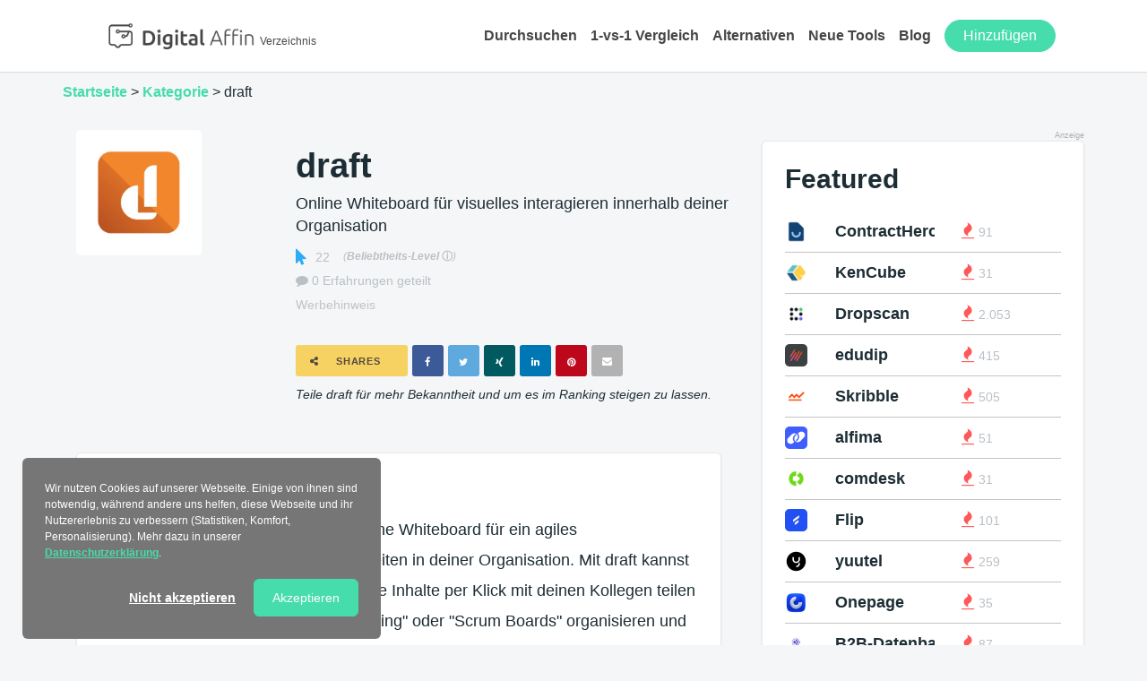

--- FILE ---
content_type: text/html; charset=UTF-8
request_url: https://verzeichnis.digital-affin.de/software/draft-erfahrungen-erfahrungen/
body_size: 12862
content:
<!DOCTYPE html>
<html lang="de">
<head>
    <meta charset="utf-8">
    <meta http-equiv="X-UA-Compatible" content="IE=edge">
    <meta name="viewport" content="width=device-width, initial-scale=1">
    <meta name="generator" content="Chimpify">
    <title>draft - Wozu braucht man das? Erfahrungen und Alternativen!</title>
    <link rel="dns-prefetch" href="https://cdn.chimpify.net">
    <link href="/css/site.min.391.css" rel="stylesheet">
    <link rel="canonical" href="https://verzeichnis.digital-affin.de/software/draft-erfahrungen-erfahrungen/">
    <link href="/ucss/5fdb5a2fa8587220758b4592/391/68.css" rel="stylesheet">
	<link rel="dns-prefetch" href="//gfonts.chimpify.net">
	<link rel="preconnect" href="//gfonts.chimpify.net/" crossorigin>
	<link href="//gfonts.chimpify.net/css?family=Sen:400,800,700,600|Magra:700&display=swap" rel="stylesheet" class="google-font">
	<meta name="description" content="draft auf Digital Affin ✅ Erfahrungen ✅ Alternativen und mehr: Online Whiteboard f&uuml;r visuelles interagieren innerhalb deiner Organisation">
    <meta property="og:site_name" content="Verzeichnis.digital-affin.de">
    <meta property="og:type" content="article">
    <meta property="og:title" content="draft - Wozu braucht man das? Erfahrungen und Alternativen!">
    <meta property="og:description" content="draft auf Digital Affin ✅ Erfahrungen ✅ Alternativen und mehr: Online Whiteboard f&uuml;r visuelles interagieren innerhalb deiner Organisation">
    <meta property="og:url" content="https://verzeichnis.digital-affin.de/software/draft-erfahrungen-erfahrungen/">
    <meta property="og:image" content="https://cdn.chimpify.net/5e77368fa85872a2518b457a/2021/04/draft.jpg">
    <meta property="article:author" content="Jan Siebert">
    <meta name="article:published_time" content="2021-04-26T13:40:00+02:00">
    <meta name="twitter:creator" content="@jschulzesiebert">
    <meta name="twitter:card" content="summary">
    <meta name="twitter:title" content="draft - Wozu braucht man das? Erfahrungen und Alternativen!">
    <meta name="twitter:description" content="draft auf Digital Affin ✅ Erfahrungen ✅ Alternativen und mehr: Online Whiteboard f&uuml;r visuelles interagieren innerhalb deiner Organisation">
    <meta name="twitter:image" content="https://cdn.chimpify.net/5e77368fa85872a2518b457a/2021/04/draft.jpg">
    <meta name="twitter:url" content="https://verzeichnis.digital-affin.de/software/draft-erfahrungen-erfahrungen/">
    <link rel="alternate" type="application/rss+xml" title="Feed" href="https://verzeichnis.digital-affin.de/software/feed/">
    <link rel="alternate" type="application/rss+xml" title="Kommentar-Feed" href="https://verzeichnis.digital-affin.de/software/comments/feed/">
	<script type="text/javascript">(function(d, w){ var coo = d.cookie.match(/(; )?_coo1=([^;]*);?/); if(typeof(coo) != "undefined" && coo && coo.length > 2 && coo[2] == "1") return; else { w._ch_Tracking = function() { w._fss={"token":"QDYX-365278180415-pf3rWHD0","stripCampaignVars":false,"pageId":"6086a77aa85872464d8b4567","triggerBase":"\/"}; (function(){var e="stetic",a=w,c=["track","identify","config","set","unset","register","unregister","increment","alias","ab"],b=function(){var d=0,f=this;for(f._fs=[],d=0;c.length>d;d++){(function(j){f[j]=function(){return f._fs.push([j].concat(Array.prototype.slice.call(arguments,0))),f}})(c[d])}};a[e]=a[e]||new b;a.fourstats=a.fourstats||new b;var i=document;var h=i.createElement("script");h.type="text/javascript";h.async=true;h.src="//stetic.com/t.js";var g=i.getElementsByTagName("script")[0];g.parentNode.insertBefore(h,g)})();  w._ch_TrackingEnabled = true;}; var cos = d.cookie.match(/(; )?_coo_seen=([^;]*);?/); if(typeof(cos) != "undefined" && cos && cos.length > 2 && cos[2] == "1") { w._ch_Tracking(); }}})(document, window);</script>
	<script type="text/javascript">(function(d, w){try{w._ch_extTrck=w._ch_extTrck||[];w._ch_extTrck.push(function(){ var html = JSON.parse("\"<!-- Leadinfo tracking code -->\\n<script>\\n(function(l,e,a,d,i,n,f,o){if(!l[i]){l.GlobalLeadinfoNamespace=l.GlobalLeadinfoNamespace||[];\\nl.GlobalLeadinfoNamespace.push(i);l[i]=function(){(l[i].q=l[i].q||[]).push(arguments)};l[i].t=l[i].t||n;\\nl[i].q=l[i].q||[];o=e.createElement(a);f=e.getElementsByTagName(a)[0];o.async=1;o.src=d;f.parentNode.insertBefore(o,f);}\\n}(window,document,'script','https:\\\/\\\/cdn.leadinfo.net\\\/ping.js','leadinfo','LI-63E379E6BED5A'));\\n<\\\/script>\""); var tmp = d.createElement('div'), child, head = d.getElementsByTagName('head')[0]; tmp.innerHTML = html; while (child = tmp.firstElementChild) { var frag = d.createRange().createContextualFragment(child.outerHTML); tmp.removeChild(child); head.appendChild(frag); } })}catch(e){};w._ch_extTrckg = function() { if(typeof w._ch_extTrck != "undefined" && w._ch_extTrck.length > 0) { for(var i=0; i<w._ch_extTrck.length;i++) { try { w._ch_extTrck[i].call(); } catch(e){} } } };if(w._ch_TrackingEnabled === true) { w._ch_extTrckg.call(); }})(document, window);</script>
	<link rel="preload" href="https://wct-2.com/wct.js?type=session" as="script">
<meta name="google-site-verification" content="XuTz-WUaDJ0U831meJT1ACaZcRXTkvp1wGFz-m_nFzE" />
<meta name="google-site-verification" content="ZXJBSWco_kMBYuFyWmMbw2-ekTXIg6d_jUfnoXzompw" />


<script defer type="text/javascript" src="https://api.pirsch.io/pirsch.js"
    id="pirschjs"
    data-code="xm1SrXTiFMcXgT03Stxgm6QVvj3cTLit"></script>

<script type="text/javascript">
(function(w, c, t, u) {
    w._wct = w._wct || {}; w._wct = u;
    var s = c.createElement(t);
    s.type = 'text/javascript'; s.async = true; s.src = 'https://wct-2.com/wct.js?type=session';
    var r = c.getElementsByTagName(t)[0];
    r.parentNode.insertBefore(s, r);
}(window, document, 'script', {
    'uid' : 'KWC5qG',
    'proxy' : 'https://wct-2.com',
    'auto_tagging' : true
}));
</script>

<script type="application/ld+json">
{
  "@context": "https://schema.org",
  "@graph": [
    {
      "@type": "Corporation",
      "name": "Digital Affin",
      "alternateName": ["Digital Affin Weiterbildung", "Digital Affin Verzeichnis"],
      "url": "https://www.digital-affin.de",
      "logo": "https://cdn.chimpify.net/598ac4d6a85872c6588b456a/2019/10/Logo-DigitalAffin_NEU-04.png",
      "sameAs": [
        "https://www.facebook.com/digitalaffin/",
        "https://www.instagram.com/digitalaffin/",
        "https://www.linkedin.com/company/digital-affin/",
        "https://www.youtube.com/@digitalaffin",
        "https://www.pinterest.de/digitalaffin/"
      ]
    },
    {
      "@type": "WebSite",
      "name": "Digital Affin",
      "url": "https://www.digital-affin.de/",
      "potentialAction": {
        "@type": "SearchAction",
        "target": "https://www.digital-affin.de/blog/?q={search_term_string}",
        "query-input": "required name=search_term_string"
      }
    },
    {
      "@type": "Organization",
      "name": "Digital Affin", 
      "url": "https://www.digital-affin.de/", 
      "logo": "https://cdn.chimpify.net/598ac4d6a85872c6588b456a/2019/10/Logo-DigitalAffin_NEU-04.png", 
      "contactPoint": {
        "@type": "ContactPoint",
        "telephone": "+498912509515", 
        "contactType": "Kundenservice", 
        "areaServed": "DE", 
        "availableLanguage": "Deutsch" 
      },
      "address": {
        "@type": "PostalAddress",
        "streetAddress": "Fleurystr. 5", 
        "postalCode": "92224", 
        "addressLocality": "Amberg", 
        "addressCountry": "Deutschland" 
      }
    }
  ]
}
</script>
    <link rel="icon" href="https://verzeichnis.digital-affin.de/favicon.ico">
    <script>window.chimp = {url:"https://verzeichnis.digital-affin.de", id:"6086a77aa85872464d8b4567", wid:"5e77368fa85872a2518b457a", base:"", env:"production", jsver:"387", cssver:"391", twitter:"", shares_token:"Q4izpW6kQhQcdbCNLnLWEDE8cSjQGHXW1DIfKWdcomx8dF1uTpypeBAPpJqzAtUHL9897rmsogxPJWbkHLGGiVcR8tc9PD8KgVBVxcGWFfsoHsSLBMdqnQ=="}</script>
    <!--[if lt IE 9]>
      <script src="https://oss.maxcdn.com/html5shiv/3.7.2/html5shiv.min.js"></script>
      <script src="https://oss.maxcdn.com/respond/1.4.2/respond.min.js"></script>
    <![endif]-->
</head>
<body>
    <div class="ch-navbar ch-navbar-folded-tablet ch-navbar-fixed" id="navbar-5fdb5c1e13">

    <div class="ch-navbar-container-folded">
        <nav class="ch-nav ch-nav-folded ch-nav-align-left" id="navbarcolumn-5fecc0aa26">
            <a class="ch-nav-item ch-nav-folded-brand ch-logo" href="https://www.digital-affin.de" id="navbarlogo-5fecc04f4b"> <img src="https://cdn.chimpify.net/5e77368fa85872a2518b457a/2020/12/Logo-DigitalAffin-grey.png" alt="Digital Affin Verzeichnis" /> </a> <a href="/" class="ch-nav-item ch-nav-link navbar-verzeichnis-text-mobil">Verzeichnis</a></nav>
        <nav class="ch-nav ch-nav-folded ch-nav-align-right">

            <div class="ch-nav-toggle-button ch-nav-toggle-button-active"> <svg viewBox="0 0 20 20" xmlns="http://www.w3.org/2000/svg"> <g> <rect height="2" width="20" y="0" x="0" fill="currentColor"></rect> <rect height="2" width="20" y="8" x="0" fill="currentColor"></rect> <rect height="2" width="20" y="16" x="0" fill="currentColor"></rect> </g> </svg> </div>
        </nav>
    </div>

    <div class="ch-navbar-container">

        <div class="ch-nav-close-button"></div>
        <nav class="ch-nav" id="navbarcolumn-5fdb5ca39b">
            <a class="ch-nav-item ch-nav-brand ch-logo" href="https://www.digital-affin.de" id="navbarlogo-5fdb5c5559"> <img src="https://cdn.chimpify.net/5e77368fa85872a2518b457a/2020/12/Logo-DigitalAffin-grey.png" alt="Digital Affin Verzeichnis" /> </a> <a href="/" class="ch-nav-item ch-nav-link navbar-verzeichnis-text">Verzeichnis</a></nav>
        <nav class="ch-nav" id="navbarcolumn-5fdb5dd145"> <a class="ch-nav-item ch-nav-link navbar-textlink" href="/durchsuchen/">Durchsuchen</a><a class="ch-nav-item ch-nav-link navbar-textlink" href="/vergleich/">1-vs-1 Vergleich</a><a class="ch-nav-item ch-nav-link navbar-textlink" href="/alternativen/">Alternativen</a><a class="ch-nav-item ch-nav-link navbar-textlink" href="/neue-tools/">Neue Tools</a><a class="ch-nav-item ch-nav-link navbar-textlink" href="https://www.digital-affin.de/blog/">Blog</a><a class="ch-nav-item button-gruen-voll btn ch-nav-button" href="/hinzufuegen/">Hinzufügen</a> </nav>
    </div>

    <div class="ch-navbar-dropdown-wrapper" style="pointer-events: none; top: 51px;">

        
    </div>
</div>
    
    <div class="ch-section" id="section_GMSPNbr65R9g">
    
        <div class="ch-container" id="cont_GkyEVQxaUKfu">
    
            <div id="text_f8O5oMr1Vx4B" class="content"><a href="/" class="" id="link-30">Startseite</a> > <a href="/durchsuchen/">Kategorie</a> > draft</div>
        </div>
    
        <div class="ch-container" id="cont_xylaekbJNvxA">
    
            <div class="ch-row" id="undefined_QTOFo81ocNR0">
    
                <div class="ch-col-8 ch-col" id="enoDobp6h03qQqaHi">
    
                    <div class="ch-div" id="div_aY4TreLqkQNZ">
    
                        <div class="ch-row" id="undefined_sJrWGP77BTz7">
    
                            <div class="ch-col-4 ch-col">
    
                                <div class="ch-container" id="cont_OyxyIjqFkW37">
    
                                    <div class="ch-div" id="div_OCTCuxnN30Re" style="--content-image-url:url(https://cdn.chimpify.net/5e77368fa85872a2518b457a/2021/04/draft.jpg);"></div>
                                </div>
                            </div>
    
                            <div class="ch-col-8 ch-col" id="edmXu1ZCZUCC1SibD">
    
                                <div class="ch-div" id="div_RckNs6nvDE8f">
                                    <h1 id="headline_3tqOTpx0RKZo" class="headline">draft</h1>
    
                                    <div id="text_JCzrGZCXIMGr" class="content">Online Whiteboard für visuelles interagieren innerhalb deiner Organisation</div>
    
                                    <div class="ch-div" id="div_w41d5vTXHy1k">
    
                                        <div class="ch-div" id="div_fJhZ2iwx432B"><i class="fa fa-mouse-pointer ch-icon" id="i_ChTeWnkvocT5"></i>
    
                                            <div id="text_a5DmzEjsRdxm" class="content">22 </div>
    
                                            <div id="text_R3geQTay4T9R" class="content"><i>(</i><a href="/faq/" class="" id="link-29"><i>Beliebtheits-Level </i>ⓘ</a><i>)</i></div>
    
                                            <div class="content-meta" id="content-meta-608be83d03"><span class="comments"><a href="/software/draft-erfahrungen-erfahrungen/#comments"><i class="fa fa-comment"></i> 0 Erfahrungen geteilt</a></span></div> <a href="#werbehinweis" class="ch-link" id="link-6584194233">Werbehinweis</a>
    
                                            <div class="ch-div" id="div-602d74dcbd">
                                                                                            </div>
                                        </div>
                                    </div>
    
                                    <div class="sharing" id="share_9d6s8KtkKj8q"><section class="share" data-url="https://verzeichnis.digital-affin.de/software/draft-erfahrungen-erfahrungen/" data-url-m="">
        <span class="share-count"><i class="fa fa-share-alt"></i><span><count></count> Shares</span></span>
        <a class="facebook" href="https://www.facebook.com/share.php?u=https%3A%2F%2Fverzeichnis.digital-affin.de%2Fsoftware%2Fdraft-erfahrungen-erfahrungen%2F&t=draft%20-%20Wozu%20braucht%20man%20das%3F%20Erfahrungen%20und%20Alternativen%21" target="_blank"><i></i></a>
        <a class="twitter" href="http://twitter.com/share?url=https%3A%2F%2Fverzeichnis.digital-affin.de%2Fsoftware%2Fdraft-erfahrungen-erfahrungen%2F&text=draft%20-%20Wozu%20braucht%20man%20das%3F%20Erfahrungen%20und%20Alternativen%21" target="_blank"><i></i></a>
        <a class="xing" href="https://www.xing.com/spi/shares/new?url=https%3A%2F%2Fverzeichnis.digital-affin.de%2Fsoftware%2Fdraft-erfahrungen-erfahrungen%2F" target="_blank"><i></i></a>
        <a class="linkedin" href="https://www.linkedin.com/shareArticle?mini=true&title=draft%20-%20Wozu%20braucht%20man%20das%3F%20Erfahrungen%20und%20Alternativen%21&url=https%3A%2F%2Fverzeichnis.digital-affin.de%2Fsoftware%2Fdraft-erfahrungen-erfahrungen%2F" target="_blank"><i></i></a>
        <a class="pinterest" href="https://pinterest.com/pin/create/button/?url=https%3A%2F%2Fverzeichnis.digital-affin.de%2Fsoftware%2Fdraft-erfahrungen-erfahrungen%2F&media=&description=draft%20-%20Wozu%20braucht%20man%20das%3F%20Erfahrungen%20und%20Alternativen%21" target="_blank"><i></i></a>
        <a class="email" href="mailto:?subject=draft%20-%20Wozu%20braucht%20man%20das%3F%20Erfahrungen%20und%20Alternativen%21&body=https%3A%2F%2Fverzeichnis.digital-affin.de%2Fsoftware%2Fdraft-erfahrungen-erfahrungen%2F"><i></i></a>
    </section></div>
    
                                    <div class="ch-div" id="div_ZO5MaVa6PXFL">
    
                                        <div id="text_cd8lSLaKpFCF" class="content">Teile draft für mehr Bekanntheit und um es im Ranking steigen zu lassen.</div>
                                    </div>
    
                                    <div class="ch-div" id="div_k9KJCdQ9p6pA">
                                        
                                    </div>
                                </div>
                            </div>
                        </div>
                    </div>
    
                    <div class="ch-container" id="cont_Hg1IeQSl5AWY">
    
                        <div class="ch-container" id="cont_yDTUyvu46tgt">
                            <h2 id="headline_BuPwsBMIGEsl" class="headline">Was kann draft?</h2>
    
                            <div class="thecontent" id="text_IxqTCyQXwfsH"><p>Draft bietet dir mit seinem Tool ein Online Whiteboard für ein agiles Projektmanagement und kreatives Arbeiten in deiner Organisation. Mit draft kannst du hierbei in Echtzeit interagieren, deine Inhalte per Klick mit deinen Kollegen teilen oder Projekte mit Hilfe von "Story Mapping" oder "Scrum Boards" organisieren und vorantreiben. Ebenfalls kannst du bei draft verschiedene Schnellstartvorlagen aus der Bibliothek nutzen, um einen optimalen Projektstart zu initiieren. Zusätzlich kannst du deine draft Workflows mit Jira synchronisieren und somit vereinfachen und weiter optimieren. </p></div>
                        </div>
    
                        <div class="ch-div" id="div-62820a09b5">
                        </div>
                        <h3 id="headline_saMn2P1fr8u2" class="headline">Weitere Tools der Kategorien:</h3>
    
                        <div class="ch-div" id="div_ILFii4KFzwNg">
    
                                <div id="text_QuBDaDkSvYUo" class="content"><a href="/kategorie/Online Whiteboard" class="" id="link-28">Online Whiteboard</a></div>
                        </div>
    
                        <div class="ch-container" id="cont_6PisrYI1A4rF">
    
                            <div class="author-box" id="author_box_wIHdwFZoUDBD" itemprop="author" itemscope="" itemtype="http://schema.org/Person" data-image="true" data-social_buttons="true"> <img alt="Jan Siebert" src="https://cdn.chimpify.net/5e77368fa85872a2518b457a/2021/12/Jan-Autor-Digital-Affin-Verzeichnis.png" class="avatar" height="100" width="100" />
    
                                <div class="author-box-inner">
                                    <h5 class="author-box-title"><span itemprop="name">Jan Siebert</span></h5>
    
                                    <div class="author-box-description" itemprop="description"><a href="https://www.jansiebert.org/" target="_blank" rel="nofollow">Jan</a> ist Gründer und Digital Experte für Plattform-Modelle und den smarten Einsatz von Software im Rahmen der Digitalisierung. Mit seiner Firma der <a href="https://www.tomorrowweb.com/" target="_blank rel="nofollow">tomorrow web GmbH</a> baut er diverse Online Geschäftsmodelle und Startups auf. Dazu zählen unter anderem die Content Plattformen <a href="https://www.digital-affin.de" target="_blank">Digital Affin</a> oder eine Podcast-Software / Marktplatz für das Vernetzen von Podcast-Interviewgästen <a href="https://www.hallopodcaster.de" target="_blank" rel="nofollow">HalloPodcaster</a>. </div>
    
                                    <div class="author-box-sm"><a href="https://twitter.com/jschulzesiebert" class="twitter" target="_blank"><i class="fa fa-twitter-square"></i></a><a href="https://www.linkedin.com/in/janschulzesiebert/" class="linkedin" target="_blank"><i class="fa fa-linkedin-square"></i></a></div>
                                </div>
                            </div>
                        </div>
                    </div>
    
                    <div class="ch-container" id="cont_BBgpAGWV8sx4">
                        <h2 id="headline_IsaEBGbCCsUo" class="headline">Du suchst nach Alternativen für draft? </h2>
    
                        <div id="text_NOwM80rGQEC1" class="content">Diese Tools sind in der gleichen Kategorie und könnten für dich auch spannend sein. Check sie mal aus. </div>
    
                        <div class="ch-container" id="container-2">
    
                            <div class="ch-row" id="row-1">
    
                                <div class="ch-col-6 ch-col">
    
    <div class="ch-div" id="div_jNtbnv5n5Ior">
    
                                            <div class="ch-row" id="undefined_XQ6pCLoMHUMV">
    
                                                <div class="ch-col-2 ch-col" id="eDVABICIEcB2ROiDb">
                                                    <a href="/software/miro-erfahrungen/" class="">
    
                                                        <div class="ch-div" id="div_Xe5lQQqMVMWc" style="--content-image-medium-url:url(https://cdn.chimpify.net/5e77368fa85872a2518b457a/2020/04/miro_logo-medium.png);"> </div>
                                                    </a>
                                                </div>
    
                                                <div class="ch-col-5 ch-col" id="eE2at7jZlnUSyR24n">
                                                    <h3 id="headline_07PKCyIDxLuS" class="headline"><a href="/software/miro-erfahrungen/" class="" id="link-32">Miro</a></h3> </div>
    
                                                <div class="ch-col-5 ch-col">
    
                                                    <div class="ch-div" id="div_X4Rt032yZiAd"><i class="fa fa-mouse-pointer ch-icon" id="icon-6131084a50"></i>
    
                                                        <div id="text_aPEgGdqSJwIC" class="content">1.258 </div>
                                                    </div>
                                                </div>
                                            </div>
                                        </div>
    <div class="ch-div" id="div_jNtbnv5n5Ior">
    
                                            <div class="ch-row" id="undefined_XQ6pCLoMHUMV">
    
                                                <div class="ch-col-2 ch-col" id="eDVABICIEcB2ROiDb">
                                                    <a href="/software/collaboard-erfahrungen/" class="">
    
                                                        <div class="ch-div" id="div_Xe5lQQqMVMWc" style="--content-image-medium-url:url(https://cdn.chimpify.net/5e77368fa85872a2518b457a/2021/04/collaboard-medium.png);"> </div>
                                                    </a>
                                                </div>
    
                                                <div class="ch-col-5 ch-col" id="eE2at7jZlnUSyR24n">
                                                    <h3 id="headline_07PKCyIDxLuS" class="headline"><a href="/software/collaboard-erfahrungen/" class="" id="link-32">Collaboard</a></h3> </div>
    
                                                <div class="ch-col-5 ch-col">
    
                                                    <div class="ch-div" id="div_X4Rt032yZiAd"><i class="fa fa-mouse-pointer ch-icon" id="icon-6131084a50"></i>
    
                                                        <div id="text_aPEgGdqSJwIC" class="content">753 </div>
                                                    </div>
                                                </div>
                                            </div>
                                        </div>
    <div class="ch-div" id="div_jNtbnv5n5Ior">
    
                                            <div class="ch-row" id="undefined_XQ6pCLoMHUMV">
    
                                                <div class="ch-col-2 ch-col" id="eDVABICIEcB2ROiDb">
                                                    <a href="/software/conceptboard-erfahrungen/" class="">
    
                                                        <div class="ch-div" id="div_Xe5lQQqMVMWc" style="--content-image-medium-url:url(https://cdn.chimpify.net/5e77368fa85872a2518b457a/2021/04/conceptboard-medium.png);"> </div>
                                                    </a>
                                                </div>
    
                                                <div class="ch-col-5 ch-col" id="eE2at7jZlnUSyR24n">
                                                    <h3 id="headline_07PKCyIDxLuS" class="headline"><a href="/software/conceptboard-erfahrungen/" class="" id="link-32">Conceptboard</a></h3> </div>
    
                                                <div class="ch-col-5 ch-col">
    
                                                    <div class="ch-div" id="div_X4Rt032yZiAd"><i class="fa fa-mouse-pointer ch-icon" id="icon-6131084a50"></i>
    
                                                        <div id="text_aPEgGdqSJwIC" class="content">304 </div>
                                                    </div>
                                                </div>
                                            </div>
                                        </div>
    <div class="ch-div" id="div_jNtbnv5n5Ior">
    
                                            <div class="ch-row" id="undefined_XQ6pCLoMHUMV">
    
                                                <div class="ch-col-2 ch-col" id="eDVABICIEcB2ROiDb">
                                                    <a href="/software/milanote-erfahrungen/" class="">
    
                                                        <div class="ch-div" id="div_Xe5lQQqMVMWc" style="--content-image-medium-url:url(https://cdn.chimpify.net/5e77368fa85872a2518b457a/2021/04/milanote-medium.png);"> </div>
                                                    </a>
                                                </div>
    
                                                <div class="ch-col-5 ch-col" id="eE2at7jZlnUSyR24n">
                                                    <h3 id="headline_07PKCyIDxLuS" class="headline"><a href="/software/milanote-erfahrungen/" class="" id="link-32">Milanote</a></h3> </div>
    
                                                <div class="ch-col-5 ch-col">
    
                                                    <div class="ch-div" id="div_X4Rt032yZiAd"><i class="fa fa-mouse-pointer ch-icon" id="icon-6131084a50"></i>
    
                                                        <div id="text_aPEgGdqSJwIC" class="content">274 </div>
                                                    </div>
                                                </div>
                                            </div>
                                        </div>
    <div class="ch-div" id="div_jNtbnv5n5Ior">
    
                                            <div class="ch-row" id="undefined_XQ6pCLoMHUMV">
    
                                                <div class="ch-col-2 ch-col" id="eDVABICIEcB2ROiDb">
                                                    <a href="/software/mural-erfahrungen/" class="">
    
                                                        <div class="ch-div" id="div_Xe5lQQqMVMWc" style="--content-image-medium-url:url(https://cdn.chimpify.net/5e77368fa85872a2518b457a/2020/04/mural-medium.jpg);"> </div>
                                                    </a>
                                                </div>
    
                                                <div class="ch-col-5 ch-col" id="eE2at7jZlnUSyR24n">
                                                    <h3 id="headline_07PKCyIDxLuS" class="headline"><a href="/software/mural-erfahrungen/" class="" id="link-32">Mural</a></h3> </div>
    
                                                <div class="ch-col-5 ch-col">
    
                                                    <div class="ch-div" id="div_X4Rt032yZiAd"><i class="fa fa-mouse-pointer ch-icon" id="icon-6131084a50"></i>
    
                                                        <div id="text_aPEgGdqSJwIC" class="content">364 </div>
                                                    </div>
                                                </div>
                                            </div>
                                        </div>
                                </div>
    
                                <div class="ch-col-6 ch-col">
    
    <div class="ch-div" id="div-1">
    
                                            <div class="ch-row" id="row-2">
    
                                                <div class="ch-col-2 ch-col" id="column-1">
                                                    <a href="/software/limnu-erfahrungen/" class="" id="link-27">
    
                                                        <div class="ch-div" id="div-2" style="--content-image-medium-url:url(https://cdn.chimpify.net/5e77368fa85872a2518b457a/2021/04/limnu-medium.jpg);"> </div>
                                                    </a>
                                                </div>
    
                                                <div class="ch-col-5 ch-col" id="column-2">
                                                    <h3 id="headline-2" class="headline"><a href="/software/limnu-erfahrungen/" class="" id="link-33">Limnu</a></h3> </div>
    
                                                <div class="ch-col-5 ch-col" id="column-3">
    
                                                    <div class="ch-div" id="div-3"><i class="fa fa-mouse-pointer ch-icon" id="icon-1"></i>
    
                                                        <div id="text-2" class="content">58 </div>
                                                    </div>
                                                </div>
                                            </div>
                                        </div>
    <div class="ch-div" id="div-1">
    
                                            <div class="ch-row" id="row-2">
    
                                                <div class="ch-col-2 ch-col" id="column-1">
                                                    <a href="/software/sketchboard-erfahrungen/" class="" id="link-27">
    
                                                        <div class="ch-div" id="div-2" style="--content-image-medium-url:url(https://cdn.chimpify.net/5e77368fa85872a2518b457a/2021/04/sketchboard-medium.jpg);"> </div>
                                                    </a>
                                                </div>
    
                                                <div class="ch-col-5 ch-col" id="column-2">
                                                    <h3 id="headline-2" class="headline"><a href="/software/sketchboard-erfahrungen/" class="" id="link-33">Sketchboard</a></h3> </div>
    
                                                <div class="ch-col-5 ch-col" id="column-3">
    
                                                    <div class="ch-div" id="div-3"><i class="fa fa-mouse-pointer ch-icon" id="icon-1"></i>
    
                                                        <div id="text-2" class="content">47 </div>
                                                    </div>
                                                </div>
                                            </div>
                                        </div>
    <div class="ch-div" id="div-1">
    
                                            <div class="ch-row" id="row-2">
    
                                                <div class="ch-col-2 ch-col" id="column-1">
                                                    <a href="/software/invision-erfahrungen/" class="" id="link-27">
    
                                                        <div class="ch-div" id="div-2" style="--content-image-medium-url:url(https://cdn.chimpify.net/5e77368fa85872a2518b457a/2021/04/invision-medium.jpg);"> </div>
                                                    </a>
                                                </div>
    
                                                <div class="ch-col-5 ch-col" id="column-2">
                                                    <h3 id="headline-2" class="headline"><a href="/software/invision-erfahrungen/" class="" id="link-33">InVision</a></h3> </div>
    
                                                <div class="ch-col-5 ch-col" id="column-3">
    
                                                    <div class="ch-div" id="div-3"><i class="fa fa-mouse-pointer ch-icon" id="icon-1"></i>
    
                                                        <div id="text-2" class="content">25 </div>
                                                    </div>
                                                </div>
                                            </div>
                                        </div>
    <div class="ch-div" id="div-1">
    
                                            <div class="ch-row" id="row-2">
    
                                                <div class="ch-col-2 ch-col" id="column-1">
                                                    <a href="/software/stormboard-erfahrungen/" class="" id="link-27">
    
                                                        <div class="ch-div" id="div-2" style="--content-image-medium-url:url(https://cdn.chimpify.net/5e77368fa85872a2518b457a/2021/04/stormboard-medium.png);"> </div>
                                                    </a>
                                                </div>
    
                                                <div class="ch-col-5 ch-col" id="column-2">
                                                    <h3 id="headline-2" class="headline"><a href="/software/stormboard-erfahrungen/" class="" id="link-33">Stormboard</a></h3> </div>
    
                                                <div class="ch-col-5 ch-col" id="column-3">
    
                                                    <div class="ch-div" id="div-3"><i class="fa fa-mouse-pointer ch-icon" id="icon-1"></i>
    
                                                        <div id="text-2" class="content">217 </div>
                                                    </div>
                                                </div>
                                            </div>
                                        </div>
    <div class="ch-div" id="div-1">
    
                                            <div class="ch-row" id="row-2">
    
                                                <div class="ch-col-2 ch-col" id="column-1">
                                                    <a href="/software/whiteboard-fox-erfahrungen/" class="" id="link-27">
    
                                                        <div class="ch-div" id="div-2" style="--content-image-medium-url:url(https://cdn.chimpify.net/5e77368fa85872a2518b457a/2021/04/whiteboardfox-medium.png);"> </div>
                                                    </a>
                                                </div>
    
                                                <div class="ch-col-5 ch-col" id="column-2">
                                                    <h3 id="headline-2" class="headline"><a href="/software/whiteboard-fox-erfahrungen/" class="" id="link-33">Whiteboard Fox</a></h3> </div>
    
                                                <div class="ch-col-5 ch-col" id="column-3">
    
                                                    <div class="ch-div" id="div-3"><i class="fa fa-mouse-pointer ch-icon" id="icon-1"></i>
    
                                                        <div id="text-2" class="content">77 </div>
                                                    </div>
                                                </div>
                                            </div>
                                        </div>
                                </div>
                            </div>
                        </div>
                    </div>
    
                    <div class="ch-container" id="container-1">
                        <h2 id="headline-1" class="headline">Welche Erfahrungen hast du mit draft gemacht? </h2>
    
                        <div id="text-1" class="content">Welche Funktion findest du bei draft am besten? Schreib es uns in die Kommentare. </div>
    
                        <div class="ch-blog-comments" data-headline="Erfahrungen" data-headline-singular="Erfahrung" data-headline-null="Noch keine Erfahrungsberichte vorhanden" data-label-reply="Antworten" id="blog-comments-616056faf5"><script type="application/json" id="comment-template">{"comment":"[base64]","answer_attr":" data-answer-id=\"6086a77aa85872464d8b4567\" class=\"ch-blog-comment-answer comment-answer\""}</script>
                            <a name="comments"></a>
                            <h3 class="ch-blog-comments-headline" id="e-61606f13cd">                    Noch keine Erfahrungsberichte vorhanden
                    </h3>
    
                            <div class="ch-blog-comments-list"></div>
    
                            <div class="ch-blog-comments-form" id="e-61606f595b">
                                <a name="comment-form"></a>
                                <h3 class="ch-blog-comments-headline-form" id="e-61606f3492">Welche Erfahrungen hast du gemacht?</h3>
                                <form id="comment-form" method="post" data-for="">
    
                                    <div class="form-group"> <textarea class="form-control" name="comment" id="comments-input-comment" rows="3" placeholder="Poste hier deine Erfahrung."></textarea> </div>
    
                                    <div class="form-group"> <input type="text" name="author_name" class="form-control" id="comments-input-name" placeholder="Name" /> </div>
    
                                    <div class="form-group"> <input type="email" name="author_email" class="form-control" id="comments-input-email" placeholder="E-Mail-Adresse" /> </div>
    
                                    <div class="form-group"> <input type="text" name="author_url" class="form-control" id="comments-input-url" placeholder="Webseite" /> </div>
    
                                    <div class="checkbox"> <label> <input type="checkbox" name="notification" id="comments-input-notification" value="true" /> <span class="ch-blog-comments-notification-label">Benachrichtige mich bei neuen Kommentaren per E-Mail</span> </label> </div>
    
                                    <div class="ch-blog-comments-button-div"> <button type="submit" class="btn ch-blog-comments-form-button">Senden</button> </div>
                                </form>
                            </div>
                        </div>
                    </div>
                </div>
    
                <div class="ch-col-4 ch-col" id="eFSadhFzwrxPLA84e">
    
                    <div class="ch-div" id="div_uFAzsfFMik6p">
    
                        <div class="ch-div" id="div-602d750620">
    
                            <div id="text-602d6e77c8" class="content">Anzeige</div>
                        </div>
    
                        <div class="ch-container" id="cont_kglfUH2eBICF">
                            <h2 id="headline_mGS4dB2gO25l" class="headline">Featured</h2>
    
    <div class="ch-div" id="div_jNtbnv5n5Ior">
    
                                    <div class="ch-row" id="undefined_XQ6pCLoMHUMV">
    
                                        <div class="ch-col-2 ch-col" id="eDVABICIEcB2ROiDb">
                                            <a href="/software/contracthero-erfahrungen/" class="">
    
                                                <div class="ch-div" id="div_Xe5lQQqMVMWc" style="--content-image-medium-url:url(https://cdn.chimpify.net/5e77368fa85872a2518b457a/2023/03/contracthero-logo-icon-medium.png);"> </div>
                                            </a>
                                        </div>
    
                                        <div class="ch-col-5 ch-col" id="eE2at7jZlnUSyR24n">
                                            <h3 id="headline_07PKCyIDxLuS" class="headline"><a href="/software/contracthero-erfahrungen/" class="" id="link-32">ContractHero</a></h3> </div>
    
                                        <div class="ch-col-5 ch-col">
    
                                            <div class="ch-div" id="div_X4Rt032yZiAd"><i class="fa fa-fire ch-icon" id="i_9tdGrLfsG1Xh"></i>
    
                                                <div id="text_aPEgGdqSJwIC" class="content">91 </div>
                                            </div>
                                        </div>
                                    </div>
                                </div>
    <div class="ch-div" id="div_jNtbnv5n5Ior">
    
                                    <div class="ch-row" id="undefined_XQ6pCLoMHUMV">
    
                                        <div class="ch-col-2 ch-col" id="eDVABICIEcB2ROiDb">
                                            <a href="/software/kencube-erfahrungen/" class="">
    
                                                <div class="ch-div" id="div_Xe5lQQqMVMWc" style="--content-image-medium-url:url(https://cdn.chimpify.net/5e77368fa85872a2518b457a/2023/11/Kencube-medium.jpg);"> </div>
                                            </a>
                                        </div>
    
                                        <div class="ch-col-5 ch-col" id="eE2at7jZlnUSyR24n">
                                            <h3 id="headline_07PKCyIDxLuS" class="headline"><a href="/software/kencube-erfahrungen/" class="" id="link-32">KenCube</a></h3> </div>
    
                                        <div class="ch-col-5 ch-col">
    
                                            <div class="ch-div" id="div_X4Rt032yZiAd"><i class="fa fa-fire ch-icon" id="i_9tdGrLfsG1Xh"></i>
    
                                                <div id="text_aPEgGdqSJwIC" class="content">31 </div>
                                            </div>
                                        </div>
                                    </div>
                                </div>
    <div class="ch-div" id="div_jNtbnv5n5Ior">
    
                                    <div class="ch-row" id="undefined_XQ6pCLoMHUMV">
    
                                        <div class="ch-col-2 ch-col" id="eDVABICIEcB2ROiDb">
                                            <a href="/software/dropscan-erfahrungen/" class="">
    
                                                <div class="ch-div" id="div_Xe5lQQqMVMWc" style="--content-image-medium-url:url(https://cdn.chimpify.net/5e77368fa85872a2518b457a/2022/02/Dropscan-medium.jpg);"> </div>
                                            </a>
                                        </div>
    
                                        <div class="ch-col-5 ch-col" id="eE2at7jZlnUSyR24n">
                                            <h3 id="headline_07PKCyIDxLuS" class="headline"><a href="/software/dropscan-erfahrungen/" class="" id="link-32">Dropscan</a></h3> </div>
    
                                        <div class="ch-col-5 ch-col">
    
                                            <div class="ch-div" id="div_X4Rt032yZiAd"><i class="fa fa-fire ch-icon" id="i_9tdGrLfsG1Xh"></i>
    
                                                <div id="text_aPEgGdqSJwIC" class="content">2.053 </div>
                                            </div>
                                        </div>
                                    </div>
                                </div>
    <div class="ch-div" id="div_jNtbnv5n5Ior">
    
                                    <div class="ch-row" id="undefined_XQ6pCLoMHUMV">
    
                                        <div class="ch-col-2 ch-col" id="eDVABICIEcB2ROiDb">
                                            <a href="/software/edudip-erfahrungen/" class="">
    
                                                <div class="ch-div" id="div_Xe5lQQqMVMWc" style="--content-image-medium-url:url(https://cdn.chimpify.net/5e77368fa85872a2518b457a/2020/05/edudip-medium.png);"> </div>
                                            </a>
                                        </div>
    
                                        <div class="ch-col-5 ch-col" id="eE2at7jZlnUSyR24n">
                                            <h3 id="headline_07PKCyIDxLuS" class="headline"><a href="/software/edudip-erfahrungen/" class="" id="link-32">edudip</a></h3> </div>
    
                                        <div class="ch-col-5 ch-col">
    
                                            <div class="ch-div" id="div_X4Rt032yZiAd"><i class="fa fa-fire ch-icon" id="i_9tdGrLfsG1Xh"></i>
    
                                                <div id="text_aPEgGdqSJwIC" class="content">415 </div>
                                            </div>
                                        </div>
                                    </div>
                                </div>
    <div class="ch-div" id="div_jNtbnv5n5Ior">
    
                                    <div class="ch-row" id="undefined_XQ6pCLoMHUMV">
    
                                        <div class="ch-col-2 ch-col" id="eDVABICIEcB2ROiDb">
                                            <a href="/software/skribble-erfahrungen/" class="">
    
                                                <div class="ch-div" id="div_Xe5lQQqMVMWc" style="--content-image-medium-url:url(https://cdn.chimpify.net/5e77368fa85872a2518b457a/2021/04/skribble-signatur-Digital-affin-medium.png);"> </div>
                                            </a>
                                        </div>
    
                                        <div class="ch-col-5 ch-col" id="eE2at7jZlnUSyR24n">
                                            <h3 id="headline_07PKCyIDxLuS" class="headline"><a href="/software/skribble-erfahrungen/" class="" id="link-32">Skribble</a></h3> </div>
    
                                        <div class="ch-col-5 ch-col">
    
                                            <div class="ch-div" id="div_X4Rt032yZiAd"><i class="fa fa-fire ch-icon" id="i_9tdGrLfsG1Xh"></i>
    
                                                <div id="text_aPEgGdqSJwIC" class="content">505 </div>
                                            </div>
                                        </div>
                                    </div>
                                </div>
    <div class="ch-div" id="div_jNtbnv5n5Ior">
    
                                    <div class="ch-row" id="undefined_XQ6pCLoMHUMV">
    
                                        <div class="ch-col-2 ch-col" id="eDVABICIEcB2ROiDb">
                                            <a href="/software/alfima-erfahrungen/" class="">
    
                                                <div class="ch-div" id="div_Xe5lQQqMVMWc" style="--content-image-medium-url:url(https://cdn.chimpify.net/5e77368fa85872a2518b457a/2025/12/alfima-logo-icon-medium.png);"> </div>
                                            </a>
                                        </div>
    
                                        <div class="ch-col-5 ch-col" id="eE2at7jZlnUSyR24n">
                                            <h3 id="headline_07PKCyIDxLuS" class="headline"><a href="/software/alfima-erfahrungen/" class="" id="link-32">alfima</a></h3> </div>
    
                                        <div class="ch-col-5 ch-col">
    
                                            <div class="ch-div" id="div_X4Rt032yZiAd"><i class="fa fa-fire ch-icon" id="i_9tdGrLfsG1Xh"></i>
    
                                                <div id="text_aPEgGdqSJwIC" class="content">51 </div>
                                            </div>
                                        </div>
                                    </div>
                                </div>
    <div class="ch-div" id="div_jNtbnv5n5Ior">
    
                                    <div class="ch-row" id="undefined_XQ6pCLoMHUMV">
    
                                        <div class="ch-col-2 ch-col" id="eDVABICIEcB2ROiDb">
                                            <a href="/software/comdesk-erfahrungen/" class="">
    
                                                <div class="ch-div" id="div_Xe5lQQqMVMWc" style="--content-image-medium-url:url(https://cdn.chimpify.net/5e77368fa85872a2518b457a/2025/11/comdesk-icon-logo-medium.jpg);"> </div>
                                            </a>
                                        </div>
    
                                        <div class="ch-col-5 ch-col" id="eE2at7jZlnUSyR24n">
                                            <h3 id="headline_07PKCyIDxLuS" class="headline"><a href="/software/comdesk-erfahrungen/" class="" id="link-32">comdesk</a></h3> </div>
    
                                        <div class="ch-col-5 ch-col">
    
                                            <div class="ch-div" id="div_X4Rt032yZiAd"><i class="fa fa-fire ch-icon" id="i_9tdGrLfsG1Xh"></i>
    
                                                <div id="text_aPEgGdqSJwIC" class="content">31 </div>
                                            </div>
                                        </div>
                                    </div>
                                </div>
    <div class="ch-div" id="div_jNtbnv5n5Ior">
    
                                    <div class="ch-row" id="undefined_XQ6pCLoMHUMV">
    
                                        <div class="ch-col-2 ch-col" id="eDVABICIEcB2ROiDb">
                                            <a href="/software/flip-erfahrungen/" class="">
    
                                                <div class="ch-div" id="div_Xe5lQQqMVMWc" style="--content-image-medium-url:url(https://cdn.chimpify.net/5e77368fa85872a2518b457a/2023/11/Flip-medium.jpg);"> </div>
                                            </a>
                                        </div>
    
                                        <div class="ch-col-5 ch-col" id="eE2at7jZlnUSyR24n">
                                            <h3 id="headline_07PKCyIDxLuS" class="headline"><a href="/software/flip-erfahrungen/" class="" id="link-32">Flip</a></h3> </div>
    
                                        <div class="ch-col-5 ch-col">
    
                                            <div class="ch-div" id="div_X4Rt032yZiAd"><i class="fa fa-fire ch-icon" id="i_9tdGrLfsG1Xh"></i>
    
                                                <div id="text_aPEgGdqSJwIC" class="content">101 </div>
                                            </div>
                                        </div>
                                    </div>
                                </div>
    <div class="ch-div" id="div_jNtbnv5n5Ior">
    
                                    <div class="ch-row" id="undefined_XQ6pCLoMHUMV">
    
                                        <div class="ch-col-2 ch-col" id="eDVABICIEcB2ROiDb">
                                            <a href="/software/yuutel-erfahrungen/" class="">
    
                                                <div class="ch-div" id="div_Xe5lQQqMVMWc" style="--content-image-medium-url:url(https://cdn.chimpify.net/5e77368fa85872a2518b457a/2025/09/yuutell-icon-medium.jpg);"> </div>
                                            </a>
                                        </div>
    
                                        <div class="ch-col-5 ch-col" id="eE2at7jZlnUSyR24n">
                                            <h3 id="headline_07PKCyIDxLuS" class="headline"><a href="/software/yuutel-erfahrungen/" class="" id="link-32">yuutel</a></h3> </div>
    
                                        <div class="ch-col-5 ch-col">
    
                                            <div class="ch-div" id="div_X4Rt032yZiAd"><i class="fa fa-fire ch-icon" id="i_9tdGrLfsG1Xh"></i>
    
                                                <div id="text_aPEgGdqSJwIC" class="content">259 </div>
                                            </div>
                                        </div>
                                    </div>
                                </div>
    <div class="ch-div" id="div_jNtbnv5n5Ior">
    
                                    <div class="ch-row" id="undefined_XQ6pCLoMHUMV">
    
                                        <div class="ch-col-2 ch-col" id="eDVABICIEcB2ROiDb">
                                            <a href="/software/onepage-erfahrungen/" class="">
    
                                                <div class="ch-div" id="div_Xe5lQQqMVMWc" style="--content-image-medium-url:url(https://cdn.chimpify.net/5e77368fa85872a2518b457a/2025/08/onepageio_logo_icon-medium.jpeg);"> </div>
                                            </a>
                                        </div>
    
                                        <div class="ch-col-5 ch-col" id="eE2at7jZlnUSyR24n">
                                            <h3 id="headline_07PKCyIDxLuS" class="headline"><a href="/software/onepage-erfahrungen/" class="" id="link-32">Onepage</a></h3> </div>
    
                                        <div class="ch-col-5 ch-col">
    
                                            <div class="ch-div" id="div_X4Rt032yZiAd"><i class="fa fa-fire ch-icon" id="i_9tdGrLfsG1Xh"></i>
    
                                                <div id="text_aPEgGdqSJwIC" class="content">35 </div>
                                            </div>
                                        </div>
                                    </div>
                                </div>
    <div class="ch-div" id="div_jNtbnv5n5Ior">
    
                                    <div class="ch-row" id="undefined_XQ6pCLoMHUMV">
    
                                        <div class="ch-col-2 ch-col" id="eDVABICIEcB2ROiDb">
                                            <a href="/software/b2b-datenbank-de-erfahrungen/" class="">
    
                                                <div class="ch-div" id="div_Xe5lQQqMVMWc" style="--content-image-medium-url:url(https://cdn.chimpify.net/5e77368fa85872a2518b457a/2024/02/B2B-Datenbank.webp);"> </div>
                                            </a>
                                        </div>
    
                                        <div class="ch-col-5 ch-col" id="eE2at7jZlnUSyR24n">
                                            <h3 id="headline_07PKCyIDxLuS" class="headline"><a href="/software/b2b-datenbank-de-erfahrungen/" class="" id="link-32">B2B-Datenbank.de</a></h3> </div>
    
                                        <div class="ch-col-5 ch-col">
    
                                            <div class="ch-div" id="div_X4Rt032yZiAd"><i class="fa fa-fire ch-icon" id="i_9tdGrLfsG1Xh"></i>
    
                                                <div id="text_aPEgGdqSJwIC" class="content">87 </div>
                                            </div>
                                        </div>
                                    </div>
                                </div>
    <div class="ch-div" id="div_jNtbnv5n5Ior">
    
                                    <div class="ch-row" id="undefined_XQ6pCLoMHUMV">
    
                                        <div class="ch-col-2 ch-col" id="eDVABICIEcB2ROiDb">
                                            <a href="/software/praxisconcierge-erfahrungen/" class="">
    
                                                <div class="ch-div" id="div_Xe5lQQqMVMWc" style="--content-image-medium-url:url(https://cdn.chimpify.net/5e77368fa85872a2518b457a/2025/02/PraxisConcierge-Logo-medium.png);"> </div>
                                            </a>
                                        </div>
    
                                        <div class="ch-col-5 ch-col" id="eE2at7jZlnUSyR24n">
                                            <h3 id="headline_07PKCyIDxLuS" class="headline"><a href="/software/praxisconcierge-erfahrungen/" class="" id="link-32">PraxisConcierge</a></h3> </div>
    
                                        <div class="ch-col-5 ch-col">
    
                                            <div class="ch-div" id="div_X4Rt032yZiAd"><i class="fa fa-fire ch-icon" id="i_9tdGrLfsG1Xh"></i>
    
                                                <div id="text_aPEgGdqSJwIC" class="content">10 </div>
                                            </div>
                                        </div>
                                    </div>
                                </div>
    <div class="ch-div" id="div_jNtbnv5n5Ior">
    
                                    <div class="ch-row" id="undefined_XQ6pCLoMHUMV">
    
                                        <div class="ch-col-2 ch-col" id="eDVABICIEcB2ROiDb">
                                            <a href="/software/leaping-ai-erfahrungen/" class="">
    
                                                <div class="ch-div" id="div_Xe5lQQqMVMWc" style="--content-image-medium-url:url(https://cdn.chimpify.net/5e77368fa85872a2518b457a/2025/06/Leaping-AI.webp);"> </div>
                                            </a>
                                        </div>
    
                                        <div class="ch-col-5 ch-col" id="eE2at7jZlnUSyR24n">
                                            <h3 id="headline_07PKCyIDxLuS" class="headline"><a href="/software/leaping-ai-erfahrungen/" class="" id="link-32">Leaping AI</a></h3> </div>
    
                                        <div class="ch-col-5 ch-col">
    
                                            <div class="ch-div" id="div_X4Rt032yZiAd"><i class="fa fa-fire ch-icon" id="i_9tdGrLfsG1Xh"></i>
    
                                                <div id="text_aPEgGdqSJwIC" class="content">34 </div>
                                            </div>
                                        </div>
                                    </div>
                                </div>
    <div class="ch-div" id="div_jNtbnv5n5Ior">
    
                                    <div class="ch-row" id="undefined_XQ6pCLoMHUMV">
    
                                        <div class="ch-col-2 ch-col" id="eDVABICIEcB2ROiDb">
                                            <a href="/software/userlike-erfahrungen/" class="">
    
                                                <div class="ch-div" id="div_Xe5lQQqMVMWc" style="--content-image-medium-url:url(https://cdn.chimpify.net/5e77368fa85872a2518b457a/2023/07/userlike_logo_u_560x560-medium.png);"> </div>
                                            </a>
                                        </div>
    
                                        <div class="ch-col-5 ch-col" id="eE2at7jZlnUSyR24n">
                                            <h3 id="headline_07PKCyIDxLuS" class="headline"><a href="/software/userlike-erfahrungen/" class="" id="link-32">Userlike</a></h3> </div>
    
                                        <div class="ch-col-5 ch-col">
    
                                            <div class="ch-div" id="div_X4Rt032yZiAd"><i class="fa fa-fire ch-icon" id="i_9tdGrLfsG1Xh"></i>
    
                                                <div id="text_aPEgGdqSJwIC" class="content">745 </div>
                                            </div>
                                        </div>
                                    </div>
                                </div>
    <div class="ch-div" id="div_jNtbnv5n5Ior">
    
                                    <div class="ch-row" id="undefined_XQ6pCLoMHUMV">
    
                                        <div class="ch-col-2 ch-col" id="eDVABICIEcB2ROiDb">
                                            <a href="/software/smartbrix-erfahrungen/" class="">
    
                                                <div class="ch-div" id="div_Xe5lQQqMVMWc" style="--content-image-medium-url:url(https://cdn.chimpify.net/5e77368fa85872a2518b457a/2023/11/smartbrix-medium.jpg);"> </div>
                                            </a>
                                        </div>
    
                                        <div class="ch-col-5 ch-col" id="eE2at7jZlnUSyR24n">
                                            <h3 id="headline_07PKCyIDxLuS" class="headline"><a href="/software/smartbrix-erfahrungen/" class="" id="link-32">SMARTBRIX</a></h3> </div>
    
                                        <div class="ch-col-5 ch-col">
    
                                            <div class="ch-div" id="div_X4Rt032yZiAd"><i class="fa fa-fire ch-icon" id="i_9tdGrLfsG1Xh"></i>
    
                                                <div id="text_aPEgGdqSJwIC" class="content">106 </div>
                                            </div>
                                        </div>
                                    </div>
                                </div>
    
                            <div id="text_rQyKg6ikVOPs" class="content"><a href="/promotion-tools/" class="" id="link-26">Mehr</a></div>
                        </div>
    
                        <div class="ch-div" id="div_bTMB3QiRdB2a">
    
                            <div id="text_iCdnziNMV2nZ" class="content"><a href="/promotion/" class="" id="link-25">Wer wird promotet?</a></div>
                        </div>
                    </div>
    
                    <div class="ch-container" id="cont_CPJvVbGP5b6M">
                        <h2 id="headline_kfUbPMZT1ft5" class="headline">Beliebte Tools</h2>
    
    <div class="ch-row" id="undefined_LON3JrqwjrJf">
    
                                <div class="ch-col-3 ch-col" id="e1Tq4YK6vLmFpy4GL">
                                    <a href="/software/dicoo-erfahrungen/" class="" id="link-34">
    
                                        <div class="ch-div" id="div_MsSeQF13y1Ey" style="--content-image-url:url(https://cdn.chimpify.net/5e77368fa85872a2518b457a/2021/06/dicoo-01-cut-113x100.jpeg);"></div>
                                    </a>
                                </div>
    
                                <div class="ch-col-9 ch-col" id="e7vRgD3OXy0fJOKWu">
    
                                    <div class="ch-div" id="div_ngEyqPSSHE8d">
                                        <h3 id="headline_hXM2pJwjP2ws" class="headline"><a href="/software/dicoo-erfahrungen/" class="" id="link-24">dicoo</a></h3>
    
                                        <div class="ch-div" id="div_IorVZeWXupO9"><i class="fa fa-mouse-pointer ch-icon" id="i_ChTeWnkvocT5"></i>
    
                                            <div id="text_a5DmzEjsRdxm" class="content">300 </div>
                                        </div>
    
                                        <div id="text_3NPUZ1mmyKDd" class="content"><p>DSGVO konforme interaktive Online-Veranstaltungs-Lösung aus Deutschland</p></div>
                                    </div>
                                </div>
                            </div>
    <div class="ch-row" id="undefined_LON3JrqwjrJf">
    
                                <div class="ch-col-3 ch-col" id="e1Tq4YK6vLmFpy4GL">
                                    <a href="/software/tentary-erfahrungen/" class="" id="link-34">
    
                                        <div class="ch-div" id="div_MsSeQF13y1Ey" style="--content-image-url:url(https://cdn.chimpify.net/5e77368fa85872a2518b457a/2024/02/Tentary.webp);"></div>
                                    </a>
                                </div>
    
                                <div class="ch-col-9 ch-col" id="e7vRgD3OXy0fJOKWu">
    
                                    <div class="ch-div" id="div_ngEyqPSSHE8d">
                                        <h3 id="headline_hXM2pJwjP2ws" class="headline"><a href="/software/tentary-erfahrungen/" class="" id="link-24">Tentary</a></h3>
    
                                        <div class="ch-div" id="div_IorVZeWXupO9"><i class="fa fa-mouse-pointer ch-icon" id="i_ChTeWnkvocT5"></i>
    
                                            <div id="text_a5DmzEjsRdxm" class="content">10.456 </div>
                                        </div>
    
                                        <div id="text_3NPUZ1mmyKDd" class="content"><p>Deine Plattform für digitales Business – grenzenlos und komfortabel.</p></div>
                                    </div>
                                </div>
                            </div>
    <div class="ch-row" id="undefined_LON3JrqwjrJf">
    
                                <div class="ch-col-3 ch-col" id="e1Tq4YK6vLmFpy4GL">
                                    <a href="/software/wonder-me-erfahrungen/" class="" id="link-34">
    
                                        <div class="ch-div" id="div_MsSeQF13y1Ey" style="--content-image-url:url(https://cdn.chimpify.net/5e77368fa85872a2518b457a/2021/12/wonder-me-logo-neu.jpg);"></div>
                                    </a>
                                </div>
    
                                <div class="ch-col-9 ch-col" id="e7vRgD3OXy0fJOKWu">
    
                                    <div class="ch-div" id="div_ngEyqPSSHE8d">
                                        <h3 id="headline_hXM2pJwjP2ws" class="headline"><a href="/software/wonder-me-erfahrungen/" class="" id="link-24">Wonder.me</a></h3>
    
                                        <div class="ch-div" id="div_IorVZeWXupO9"><i class="fa fa-mouse-pointer ch-icon" id="i_ChTeWnkvocT5"></i>
    
                                            <div id="text_a5DmzEjsRdxm" class="content">2.919 </div>
                                        </div>
    
                                        <div id="text_3NPUZ1mmyKDd" class="content">Video Conferencing Tool für Networking</div>
                                    </div>
                                </div>
                            </div>
    <div class="ch-row" id="undefined_LON3JrqwjrJf">
    
                                <div class="ch-col-3 ch-col" id="e1Tq4YK6vLmFpy4GL">
                                    <a href="/software/reteach-erfahrungen/" class="" id="link-34">
    
                                        <div class="ch-div" id="div_MsSeQF13y1Ey" style="--content-image-url:url(https://cdn.chimpify.net/5e77368fa85872a2518b457a/2023/08/13.png);"></div>
                                    </a>
                                </div>
    
                                <div class="ch-col-9 ch-col" id="e7vRgD3OXy0fJOKWu">
    
                                    <div class="ch-div" id="div_ngEyqPSSHE8d">
                                        <h3 id="headline_hXM2pJwjP2ws" class="headline"><a href="/software/reteach-erfahrungen/" class="" id="link-24">reteach</a></h3>
    
                                        <div class="ch-div" id="div_IorVZeWXupO9"><i class="fa fa-mouse-pointer ch-icon" id="i_ChTeWnkvocT5"></i>
    
                                            <div id="text_a5DmzEjsRdxm" class="content">390 </div>
                                        </div>
    
                                        <div id="text_3NPUZ1mmyKDd" class="content"><p>Die Lernplattform ​für den Mittelstand</p></div>
                                    </div>
                                </div>
                            </div>
    <div class="ch-row" id="undefined_LON3JrqwjrJf">
    
                                <div class="ch-col-3 ch-col" id="e1Tq4YK6vLmFpy4GL">
                                    <a href="/software/inopla-erfahrungen/" class="" id="link-34">
    
                                        <div class="ch-div" id="div_MsSeQF13y1Ey" style="--content-image-url:url(https://cdn.chimpify.net/5e77368fa85872a2518b457a/2023/12/inopla_gmbh_logo_icon.jpeg);"></div>
                                    </a>
                                </div>
    
                                <div class="ch-col-9 ch-col" id="e7vRgD3OXy0fJOKWu">
    
                                    <div class="ch-div" id="div_ngEyqPSSHE8d">
                                        <h3 id="headline_hXM2pJwjP2ws" class="headline"><a href="/software/inopla-erfahrungen/" class="" id="link-24">inopla</a></h3>
    
                                        <div class="ch-div" id="div_IorVZeWXupO9"><i class="fa fa-mouse-pointer ch-icon" id="i_ChTeWnkvocT5"></i>
    
                                            <div id="text_a5DmzEjsRdxm" class="content">553 </div>
                                        </div>
    
                                        <div id="text_3NPUZ1mmyKDd" class="content"><p>Ein moderner und umweltbewusster Anbieter für VoIP Telefonie</p></div>
                                    </div>
                                </div>
                            </div>
    <div class="ch-row" id="undefined_LON3JrqwjrJf">
    
                                <div class="ch-col-3 ch-col" id="e1Tq4YK6vLmFpy4GL">
                                    <a href="/software/quadient-rsign-erfahrungen/" class="" id="link-34">
    
                                        <div class="ch-div" id="div_MsSeQF13y1Ey" style="--content-image-url:url(https://cdn.chimpify.net/5e77368fa85872a2518b457a/2024/12/quadient-icon-logo.png);"></div>
                                    </a>
                                </div>
    
                                <div class="ch-col-9 ch-col" id="e7vRgD3OXy0fJOKWu">
    
                                    <div class="ch-div" id="div_ngEyqPSSHE8d">
                                        <h3 id="headline_hXM2pJwjP2ws" class="headline"><a href="/software/quadient-rsign-erfahrungen/" class="" id="link-24">Quadient RSign</a></h3>
    
                                        <div class="ch-div" id="div_IorVZeWXupO9"><i class="fa fa-mouse-pointer ch-icon" id="i_ChTeWnkvocT5"></i>
    
                                            <div id="text_a5DmzEjsRdxm" class="content">360 </div>
                                        </div>
    
                                        <div id="text_3NPUZ1mmyKDd" class="content"><p>Digitales Vertragsmanagement – rechtssicher und simpel in der Anwendung</p></div>
                                    </div>
                                </div>
                            </div>
    <div class="ch-row" id="undefined_LON3JrqwjrJf">
    
                                <div class="ch-col-3 ch-col" id="e1Tq4YK6vLmFpy4GL">
                                    <a href="/software/callone-erfahrungen/" class="" id="link-34">
    
                                        <div class="ch-div" id="div_MsSeQF13y1Ey" style="--content-image-url:url(https://cdn.chimpify.net/5e77368fa85872a2518b457a/2024/03/Logo_Bildmarke_CallOne-green-RGB-1.png);"></div>
                                    </a>
                                </div>
    
                                <div class="ch-col-9 ch-col" id="e7vRgD3OXy0fJOKWu">
    
                                    <div class="ch-div" id="div_ngEyqPSSHE8d">
                                        <h3 id="headline_hXM2pJwjP2ws" class="headline"><a href="/software/callone-erfahrungen/" class="" id="link-24">CallOne</a></h3>
    
                                        <div class="ch-div" id="div_IorVZeWXupO9"><i class="fa fa-mouse-pointer ch-icon" id="i_ChTeWnkvocT5"></i>
    
                                            <div id="text_a5DmzEjsRdxm" class="content">658 </div>
                                        </div>
    
                                        <div id="text_3NPUZ1mmyKDd" class="content"><p>Sicher und zuverlässig: 99,999 % Erreichbarkeit für Cloud Telefonanlage und Callcenter Software</p></div>
                                    </div>
                                </div>
                            </div>
    <div class="ch-row" id="undefined_LON3JrqwjrJf">
    
                                <div class="ch-col-3 ch-col" id="e1Tq4YK6vLmFpy4GL">
                                    <a href="/software/copecart-erfahrungen/" class="" id="link-34">
    
                                        <div class="ch-div" id="div_MsSeQF13y1Ey" style="--content-image-url:url(https://cdn.chimpify.net/5e77368fa85872a2518b457a/2020/04/CopeCart.png);"></div>
                                    </a>
                                </div>
    
                                <div class="ch-col-9 ch-col" id="e7vRgD3OXy0fJOKWu">
    
                                    <div class="ch-div" id="div_ngEyqPSSHE8d">
                                        <h3 id="headline_hXM2pJwjP2ws" class="headline"><a href="/software/copecart-erfahrungen/" class="" id="link-24">CopeCart</a></h3>
    
                                        <div class="ch-div" id="div_IorVZeWXupO9"><i class="fa fa-mouse-pointer ch-icon" id="i_ChTeWnkvocT5"></i>
    
                                            <div id="text_a5DmzEjsRdxm" class="content">9.541 </div>
                                        </div>
    
                                        <div id="text_3NPUZ1mmyKDd" class="content">Bezahlsystem für den Verkauf von Online Produkten, wie Kursen und Co</div>
                                    </div>
                                </div>
                            </div>
    <div class="ch-row" id="undefined_LON3JrqwjrJf">
    
                                <div class="ch-col-3 ch-col" id="e1Tq4YK6vLmFpy4GL">
                                    <a href="/software/quiply-erfahrungen/" class="" id="link-34">
    
                                        <div class="ch-div" id="div_MsSeQF13y1Ey" style="--content-image-url:url(https://cdn.chimpify.net/5e77368fa85872a2518b457a/2022/08/Quiply.jpg);"></div>
                                    </a>
                                </div>
    
                                <div class="ch-col-9 ch-col" id="e7vRgD3OXy0fJOKWu">
    
                                    <div class="ch-div" id="div_ngEyqPSSHE8d">
                                        <h3 id="headline_hXM2pJwjP2ws" class="headline"><a href="/software/quiply-erfahrungen/" class="" id="link-24">Quiply</a></h3>
    
                                        <div class="ch-div" id="div_IorVZeWXupO9"><i class="fa fa-mouse-pointer ch-icon" id="i_ChTeWnkvocT5"></i>
    
                                            <div id="text_a5DmzEjsRdxm" class="content">368 </div>
                                        </div>
    
                                        <div id="text_3NPUZ1mmyKDd" class="content">Alle Mitarbeitenden per App schnell & sicher verbunden, im Büro, in der Produktion oder unterwegs</div>
                                    </div>
                                </div>
                            </div>
    <div class="ch-row" id="undefined_LON3JrqwjrJf">
    
                                <div class="ch-col-3 ch-col" id="e1Tq4YK6vLmFpy4GL">
                                    <a href="/software/digistore24-erfahrungen/" class="" id="link-34">
    
                                        <div class="ch-div" id="div_MsSeQF13y1Ey" style="--content-image-url:url(https://cdn.chimpify.net/5e77368fa85872a2518b457a/2020/04/digistore24_.jpeg);"></div>
                                    </a>
                                </div>
    
                                <div class="ch-col-9 ch-col" id="e7vRgD3OXy0fJOKWu">
    
                                    <div class="ch-div" id="div_ngEyqPSSHE8d">
                                        <h3 id="headline_hXM2pJwjP2ws" class="headline"><a href="/software/digistore24-erfahrungen/" class="" id="link-24">Digistore24</a></h3>
    
                                        <div class="ch-div" id="div_IorVZeWXupO9"><i class="fa fa-mouse-pointer ch-icon" id="i_ChTeWnkvocT5"></i>
    
                                            <div id="text_a5DmzEjsRdxm" class="content">2.632 </div>
                                        </div>
    
                                        <div id="text_3NPUZ1mmyKDd" class="content">Der wohl bekannteste Zahlungsanbieter für Digitale Produkte</div>
                                    </div>
                                </div>
                            </div>
                    </div>
                </div>
            </div>
        </div>
    </div><div class="ch-section" id="werbehinweis">
    
        <div class="ch-container" id="e-658418209e">
    
            <div id="text-658417f553" class="ch-text">
                <p>Werbehinweis: </p>
                <p>Ich möchte dich darauf hinweisen, dass diese Website Affiliate-Links oder andere Link-Kooperationen enthalten kann. Damit finanzieren wir unser Blog-Projekt. Kooperationen haben allerdings keinen Einfluss auf die sorgfältig redaktionell erarbeiteten Texte. Als Blogger schreiben wir über unsere Erfahrungen und die eigene Meinung.<br /></p>
            </div>
        </div>
    </div> <div class="ch-section" id="section_jcqXy1ICAfpW">

    <div class="ch-container" id="cont_Bh8kAWfg9k2n">

        <div class="ch-row" id="undefined_5wTkEaB8TDOI">

            <div class="ch-col-4 ch-col" id="eVkJYMnRLBjlNkA2i">

                <div class="ch-div" id="div_2HoA9QoMPPge"><img src="https://cdn.chimpify.net/5e77368fa85872a2518b457a/2020/12/Logo-Symbol-Green.png" class="image" id="image_TM1zMmDOiDXD" alt="logo icon digital affin" />

                    <div id="text_tTevNFRkluhb" class="content">Im Digital Affin Verzeichnis findest du zu unterschiedlichen Business-Kategorien nützliche und empfehlenswerte Software Tools und digitale Anbieter. Lass dich inspirieren und kommentiere die Tools aus deiner Erfahrung heraus. </div>
                </div>
            </div>

            <div class="ch-col-4 ch-col" id="esoMfgkgVjlt6PsYM">

                <div class="ch-div" id="div_US0qCLg6coeQ">

                    <div id="text_4vlIc9blNtiK" class="content"><b>Top Kategorien</b></div>

                    <div class="ch-div" id="div-60755e08f8"><a href="/kategorie/online-event-tools/" class="footer-link">Online Event Software</a><a href="/kategorie/webinar-tools/" class="footer-link">Webinar Tools</a><a href="/kategorie/virtuelle-messe-tools/" class="footer-link">Virtuelle Messe Software</a><a href="/kategorie/voip-software-tools/" class="footer-link">VoIP Software</a><a href="/kategorie/podcast-tools/" class="footer-link">Podcast Tools</a><a href="/kategorie/event-netzwerk-tools/" class="footer-link">Virtuelles Netzwerken</a><a href="/kategorie/virtual-office-software/" class="footer-link">Virtual Office Software</a><a href="/kategorie/reisekostenabrechnung-software/" class="footer-link">Reisekostenabrechnung Software</a><a href="/kategorie/liquiditaetsplanungs-software/" class="footer-link">Liquiditätsplanung Software</a></div>
                </div>

                <div class="ch-div" id="div_K0xb4XuqLv52">

                    <div id="text_2gtQbKNZhtHP" class="content"><b>Top Software Tools</b></div>

                    <div class="ch-div" id="div-6075602a99"><a href="/software/placetel-erfahrungen/" class="footer-link">Placetel</a><a href="/software/chimpify-erfahrungen/" class="footer-link">Chimpify</a><a href="/software/wonder-me-erfahrungen/" class="footer-link">Wonder.me</a><a href="/software/meetyoo-erfahrungen/" class="footer-link">Meetyoo</a><a href="/software/collaboard-erfahrungen/" class="footer-link">Collaboard</a><a href="/software/agicap-erfahrungen/" class="footer-link">Agicap</a></div>
                </div>
            </div>

            <div class="ch-col-4 ch-col" id="ee9Vo8s9mNDmht4df">

                <div class="ch-div" id="div_inUmhWjzDwoa">

                    <div id="text_33jP4aGWk7IG" class="content"><b>Überblick</b><br /></div>

                    <div class="ch-div" id="div-60755f5d1b"><a href="/neue-tools/" class="footer-link">Neue Tools</a><a href="/vergleich/" class="footer-link">1-vs-1 Software-Vergleich</a><a href="/alle-tools/" class="footer-link">Alle Tools</a><a href="/promotion-tools/" class="footer-link">Featured Tools</a><a href="/durchsuchen/" class="footer-link">Durchsuchen</a></div>
                </div>

                <div class="ch-div" id="div_eBVkdRJvWY29">

                    <div id="text_6kN5bCRrAdFF" class="content"><b>Unternehmen</b></div>

                    <div class="ch-div" id="div-60755fa07b"><a href="/hinzufuegen/" class="footer-link">Tools einreichen</a><a href="/promotion/" class="footer-link">Content Marketing für Software-Firmen</a><a href="https://www.digital-affin.de/mediadaten/" class="footer-link" target="_blank">Mediadaten & Kooperation</a><a href="/kontakt/" class="footer-link">Kontakt</a><a href="/durchsuchen/" class="footer-link" id="link-60755fa023">Durchsuchen</a></div>
                </div>
            </div>
        </div>
    </div>

    <div class="container" id="container_FWWZu1uYqnr8">

        <div id="text_NNMkj7btOzjy" class="content"> © 2026 Digital Affin<br /> </div>

        <div id="text_QkQyfwT55eQJ" class="content"> Powered by <a href="https://chimpify.de/?refid=1085" target="_blank" class="" id="link-3">Chimpify</a><br /> </div>

        <div id="text_ONgBrIywjmv3" class="content"> <a href="/datenschutz/" class="" id="link-2">Datenschutz</a><br /> </div>

        <div id="text_Jb0cLd4jl8Wn" class="content"> <a href="/impressum/" class="" id="link-1">Impressum</a> </div>
    </div>
</div>
    
    <script>var chfyCoBa=[{"_id":"5e77369da8587246678b4599","id":"3","width":"425","height":"209","pos":"bl","html":"<div id=\"el9nL9GEqL\"><div class=\"ch-div\" id=\"div_9L1om20K6tZB\">\n\n    <div class=\"ch-div\" id=\"div_Ys6PtXKkcuWx\">\n\n        <div id=\"text_6I6OpL1mpvrC\" class=\"content\">Wir nutzen Cookies auf unserer Webseite. Einige von ihnen sind notwendig, w\u00e4hrend andere uns helfen, diese Webseite und ihr Nutzererlebnis zu verbessern (Statistiken, Komfort, Personalisierung). Mehr dazu in unserer <a href=\"\/datenschutz\/\">Datenschutzerkl\u00e4rung<\/a>.<\/div>\n\n        <div class=\"ch-div\" id=\"div_3rvCwne21AwM\">\n\n            <div id=\"text_QT18Ra2hGs6q\" class=\"content\"><a href=\"#chfy-coo-out\">Nicht akzeptieren<\/a><\/div><a href=\"#chfy-coo-check-save\" class=\"btn\" id=\"btn_2Q7QvSKiwHAY\" target=\"\">Akzeptieren<\/a><\/div>\n    <\/div>\n<\/div>\n<\/div>","css":"#div_Ys6PtXKkcuWx {\n  background-color: rgb(118, 118, 118);\n  font-family: 'Lucida Console', sans-serif;\n  font-size: 15px;\n  line-height: 25px;\n  width: 400px;\n  border-radius: 6px;\n  color: #ffffff;\n  padding-left: 25px;\n  padding-bottom: 25px;\n  padding-top: 25px;\n  padding-right: 25px;\n}\n#btn_2Q7QvSKiwHAY {\n  background-color: rgb(70, 220, 172);\n  color: #ffffff;\n  border-radius: 6px;\n  padding-top: 10px;\n  padding-bottom: 10px;\n  padding-left: 20px;\n  padding-right: 20px;\n  margin-left: 20px;\n  margin-top: 0px;\n  margin-bottom: 0px;\n  margin-right: 0px;\n  line-height: 20px;\n  font-size: 14px;\n  text-align: center;\n  font-weight: 400;\n  letter-spacing: 0px;\n  font-style: normal;\n  text-decoration: none;\n  text-transform: none;\n}\n#btn_2Q7QvSKiwHAY a:hover {\n  text-decoration: none;\n}\n#div_Ys6PtXKkcuWx a:hover {\n  text-decoration: none;\n}\n#btn_2Q7QvSKiwHAY:hover {\n  background-color: #d1ddfd;\n  color: #000000;\n}\n#text_6I6OpL1mpvrC {\n  margin-bottom: 20px;\n  font-size: 12px;\n  line-height: 18px;\n  text-align: left;\n  letter-spacing: 0px;\n  font-weight: 400;\n  color: #ffffff;\n  font-style: normal;\n  text-decoration: none;\n  text-transform: none;\n  margin-top: 0px;\n  margin-left: 0px;\n  margin-right: 0px;\n  padding-top: 0px;\n  padding-bottom: 0px;\n  padding-left: 0px;\n  padding-right: 0px;\n}\n#div_3rvCwne21AwM {\n  text-align: right;\n  margin-top: 0px;\n  margin-bottom: 0px;\n  margin-left: 0px;\n  margin-right: 0px;\n  padding-top: 0px;\n  padding-bottom: 0px;\n  padding-left: 0px;\n  padding-right: 0px;\n}\n#text_QT18Ra2hGs6q {\n  font-size: 14px;\n  line-height: 24px;\n  font-weight: 400;\n  color: #ffffff;\n  text-align: left;\n  letter-spacing: 0px;\n  font-style: normal;\n  text-decoration: none;\n  text-transform: none;\n  padding-top: 0px;\n  padding-bottom: 0px;\n  padding-left: 0px;\n  padding-right: 0px;\n}\n#text_6I6OpL1mpvrC a {\n  color: #46dcac;\n}\n#text_6I6OpL1mpvrC a:hover {\n  color: #ffffff;\n}\n#text_QT18Ra2hGs6q a {\n  color: #ffffff;\n}\n#text_QT18Ra2hGs6q a:hover {\n  color: #46dcac;\n}\n#div_9L1om20K6tZB {\n  padding-bottom: 25px;\n  padding-left: 25px;\n  max-width: 425px;\n}\n#text_6I6OpL1mpvrC a a {\n  color: #46dcac;\n}\n#text_6I6OpL1mpvrC a a:hover {\n  color: rgba(70, 220, 172, 0.698);\n}\n\n@media (max-width: 767px) {\n  #div_Ys6PtXKkcuWx {\n    min-width: none;\n    width: auto;\n  }\n  #div_9L1om20K6tZB {\n    max-width: none;\n    padding-bottom: 0px;\n    padding-left: 0px;\n  }\n}\n@media (max-width: 479px) {\n  #div_9L1om20K6tZB {\n    max-width: none;\n    padding-bottom: 0px;\n    padding-left: 0px;\n  }\n  #div_Ys6PtXKkcuWx {\n    min-width: none;\n  }\n}\n\n"}];</script>    
    <script src="/js/jquery.min.387.js"></script>
    <script src="/js/bootstrap.min.387.js"></script>
    <script src="/js/page.min.387.js"></script>
    
</body>
</html>
<!-- Chimpified 8a42c363398e2ac66774e3e031e8192d 2026-01-19 11:05:50 (604800) v2 -->


--- FILE ---
content_type: text/javascript;charset=UTF-8
request_url: https://verzeichnis.digital-affin.de/iapi/shares/get/twitter/?url=https://verzeichnis.digital-affin.de/software/draft-erfahrungen-erfahrungen/&cid=6086a77aa85872464d8b4567&callback=jQuery112408486660635766989_1768817152359&_=1768817152360
body_size: 87
content:
jQuery112408486660635766989_1768817152359({"shares":0});

--- FILE ---
content_type: text/javascript;charset=UTF-8
request_url: https://verzeichnis.digital-affin.de/iapi/shares/get/migrated/?url=https://verzeichnis.digital-affin.de/software/draft-erfahrungen-erfahrungen/&cid=6086a77aa85872464d8b4567&callback=jQuery112408486660635766989_1768817152365&_=1768817152366
body_size: 87
content:
jQuery112408486660635766989_1768817152365({"shares":0});

--- FILE ---
content_type: text/javascript;charset=UTF-8
request_url: https://verzeichnis.digital-affin.de/iapi/shares/get/whatsapp/?url=https://verzeichnis.digital-affin.de/software/draft-erfahrungen-erfahrungen/&cid=6086a77aa85872464d8b4567&callback=jQuery112408486660635766989_1768817152363&_=1768817152364
body_size: 87
content:
jQuery112408486660635766989_1768817152363({"shares":0});

--- FILE ---
content_type: text/javascript;charset=UTF-8
request_url: https://verzeichnis.digital-affin.de/iapi/shares/get/email/?url=https://verzeichnis.digital-affin.de/software/draft-erfahrungen-erfahrungen/&cid=6086a77aa85872464d8b4567&callback=jQuery112408486660635766989_1768817152361&_=1768817152362
body_size: 87
content:
jQuery112408486660635766989_1768817152361({"shares":0});